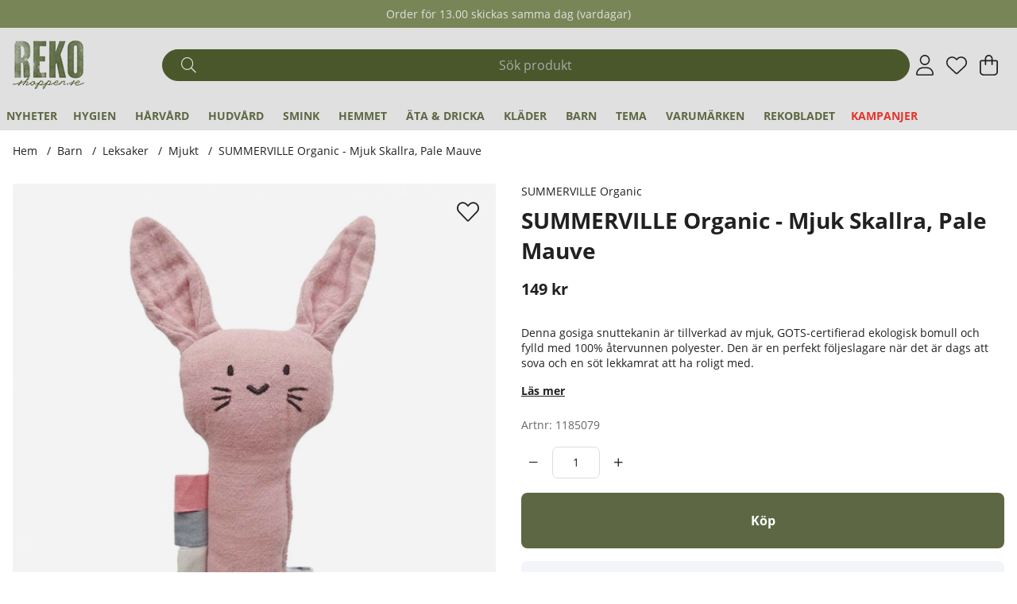

--- FILE ---
content_type: application/javascript; charset=utf-8
request_url: https://www.rekoshoppen.se/themes/main/design/script/menu-min.js?1727768040
body_size: 1090
content:
/*---------------------------------------------------------------------------------
   Site: 
   COPYRIGHT (c) ASKÅS INTERNET- & REKLAMBYRÅ AB 1997-2023. ALL RIGHTS RESERVED.
---------------------------------------------------------------------------------*/
jQuery.noConflict();jQuery(document).ready(function($){const mainmenu=document.querySelector(".menu.main-menu");if(mainmenu){jQuery('.main-menu li.active').closest('.main-menu-wrap > ul').addClass('open');menu_toggle(mainmenu,true);menuHoverEffect();if(breakpoint!='desktop'||document.querySelector('#orion-header')){var focusableElements=mainmenu.querySelectorAll('a[href]:not([disabled]), button:not([disabled]), textarea:not([disabled]), input[type="text"]:not([disabled]), input[type="radio"]:not([disabled]), input[type="checkbox"]:not([disabled]), select:not([disabled]), input[type="password"]:not([disabled])');focusableElements.forEach((element)=>{element.setAttribute('tabindex','-1');});}}
const leftmenu=document.querySelector(".JS-leftmenu__wrap");if(mainmenu){menu_toggle(leftmenu,false);left_menu_auto_open();}});var menu_toggle=function(menu,tabtrapping){if(menu){const btns=menu.querySelectorAll('.menu-btn');if(btns){btns.forEach((btn)=>{btn.addEventListener('click',function(event){event.preventDefault();if(this.parentNode.classList.contains('open')){this.parentNode.classList.remove('open');this.parentNode.classList.remove('active');this.parentNode.classList.remove('active-parent');this.parentNode.parentNode.classList.remove('open');this.parentNode.parentNode.parentNode.classList.remove('active-parent');this.setAttribute('aria-expanded','false');if(tabtrapping){removeTabTrapping(this.parentNode.querySelector('ul'));if(isMainMenuModalActive(menu)){addTabTrapping(document.querySelector(".menu-modal"));}}}else{this.parentNode.classList.add('open');this.parentNode.classList.add('active');this.parentNode.parentNode.classList.add('open');this.parentNode.parentNode.parentNode.classList.add('active-parent');this.setAttribute('aria-expanded','true');if(tabtrapping){addTabTrapping(this.parentNode.querySelector('ul'),this);}else{var focusableElements=this.querySelectorAll('a[href]:not([disabled]), button:not([disabled])');focusableElements.forEach((element)=>{element.setAttribute('tabindex','0');});}}});});}
var closeBtns=menu.querySelectorAll('.main-menu-close button');if(closeBtns){closeBtns.forEach((btn)=>{btn.addEventListener('click',function(event){event.preventDefault();this.parentNode.parentNode.parentNode.querySelector('.menu-btn').click();this.parentNode.parentNode.parentNode.querySelector('.menu-btn').focus();});});}
menu.scrollTo(0,0);}
return false;};function menuHoverEffect(){jQuery('.main-menu-wrap li[data-submenu="has-submenu"]').hover(function(){var elem=jQuery(this);jQuery(document.body).on('keyup',function(e){if(e.key==='Escape'){elem.removeClass('delayedHover');}});window.setTimeout(function(){if(elem.is(':hover')){elem.addClass('delayedHover');}},200);},function(){var elem=jQuery(this);window.setTimeout(function(){if(elem.find(':hover').length===0){elem.removeClass('delayedHover');}},200);});}
function isMainMenuModalActive(menu){if(menu.id==="main-menu"){var menuModalAncestor=menu.closest('.menu-modal');if(menuModalAncestor){return menuModalAncestor.classList.contains('active');}else{return false;}}else{return false;}}
function left_menu_auto_open(){const leftmenu=document.querySelector('.JS-leftmenu__wrap');if(leftmenu){const listitems=leftmenu.querySelectorAll('li');var focusableElements=leftmenu.querySelectorAll('a[href]:not([disabled]), button:not([disabled]), textarea:not([disabled]), input[type="text"]:not([disabled]), input[type="radio"]:not([disabled]), input[type="checkbox"]:not([disabled]), select:not([disabled]), input[type="password"]:not([disabled])');if(breakpoint=='desktop'){focusableElements=leftmenu.querySelector('.ArtgrpLeftmenu__leftmenu__ul').querySelectorAll('a[href]:not([disabled]), button:not([disabled]), textarea:not([disabled]), input[type="text"]:not([disabled]), input[type="radio"]:not([disabled]), input[type="checkbox"]:not([disabled]), select:not([disabled]), input[type="password"]:not([disabled])');}
if(breakpoint=='desktop'){focusableElements.forEach((element)=>{element.setAttribute('tabindex','-1');});}
listitems.forEach((listitem)=>{if(listitem&&breakpoint){if(breakpoint=='desktop'){const btn=listitem.querySelector('button');if((listitem.classList.contains('checked')||listitem.classList.contains('has_active_child'))&&btn){btn.click();}}}});}}


--- FILE ---
content_type: application/javascript; charset=utf-8
request_url: https://www.rekoshoppen.se/themes/main/design/script/onskelista-min.js?1746022691
body_size: 1170
content:
/*---------------------------------------------------------------------------------
   Site: 
   COPYRIGHT (c) ASKÅS INTERNET- & REKLAMBYRÅ AB 1997-2023. ALL RIGHTS RESERVED.
---------------------------------------------------------------------------------*/
var wishlistHandler={init:function(){var _this=this;_this.initTriggers();var elem;if(jQuery(".wishlist-button.wlprod").length){elem=jQuery(".wishlist-button.wlprod");}else if(jQuery(".wishlist-button.wlcell").length){elem=jQuery(".wishlist-button.wlcell");}
this.updateQty();_this.initHelper(elem);},initTriggers:function(){jQuery(document).on('click','.wishlist-button',function(){var _this=jQuery(this);var action=_this.attr('data-action');var artnr=_this.attr('data-artnr');if(_this.hasClass("idle")){_this.next(".error").show();}else{_this.next(".error").hide();if(action=='add'||action=='remove')
{var success=wishlistHandler.toggleProduct(_this,artnr,action)}}});},toggleProduct:function(el,artnr,action){var _this=this;var url=action=='add'?'/shop?funk=Onskelista_Lagg_Till_Artikel_JSON&Artnr=':'/shop?funk=Onskelista_Radera_Artikel_JSON&Artnr=';url+=artnr;var actionReverse=action=='add'?'remove':'add';if(action=='add'){el.removeClass('add').addClass('remove');}else if(action=='remove'){el.removeClass('remove').addClass('add');}
jQuery.getJSON(url,function(data){if(data.statuskod=="1"){el.attr('data-action',actionReverse);updateLocalStorageWishlist();_this.updateQty();}});},updateQty:function(){jQuery.getJSON('/shop?funk=Hamta_Antal_Artiklar_I_Onskelistan_JSON',function(data){if(data.status==="OK")
{if(data.antal>0)
{jQuery(".Onskelista_count .wishlist-header__count").html(data.antal);jQuery(".wishlist-indicator").addClass("active");}
else
{jQuery(".Onskelista_count .wishlist-header__count").html(data.antal);jQuery(".wishlist-indicator").removeClass("active");}}});},loadStart:function(el){el.addClass('loading');el.find('i').hide();},loadResolve:function(el,status){el.removeClass('loading');el.find('i').show();},initHelper:function(elem){if(elem){if(Array.isArray(elem)||elem.length>1){elem.each((index,el)=>{this.initHelper(jQuery(el));});}else{var url=elem.attr("data-link");var newClass="";var artnr=elem.data('artnr');if(url&&url.match(/Onskelista_Lagg_Till/)||url&&url.match(/OnskelistaLaggtill/)){newClass="add";elem.attr('data-action','add');}else{newClass="remove";elem.attr('data-action','remove');}
elem.addClass(newClass);if(localStorage.getItem('wishlistArticles')){let articles=JSON.parse(localStorage.getItem('wishlistArticles'));if(itemExistsInWishlist(articles,artnr)){elem.attr('data-action','remove');elem.removeClass('add');elem.addClass('remove');}}else{updateLocalStorageWishlist(artnr,elem);}}}}}
function itemExistsInWishlist(articles,artnr){let artnr_as_string=''+artnr;return articles.includes(artnr_as_string);}
function updateLocalStorageWishlist(artnr='',elem=''){jQuery.getJSON('/shop?funk=Hamta_Artiklar_I_Onskelista_JSON',function(data){if(data.status==='OK'){const articles=data.artnr;localStorage.setItem('wishlistArticles',JSON.stringify(articles));if(artnr&&elem){if(itemExistsInWishlist(articles,artnr)){elem.attr('data-action','remove');elem.addClass('remove');}}}})
.done(function(){getWishlistCount();})
.fail(function(){localStorage.removeItem('wishlistArticles');jQuery('.wl-count').text('0');const wl_header=jQuery('.wishlist-header');wl_header.attr('data-count',0);jQuery('.wishlist-header-content #wishlist_dropdown').hide();jQuery('.wl-empty-content').show();jQuery('.wl-no-products').fadeTo(400,1);setTimeout(function(){wl_header.addClass('wl-empty');},400);getWishlistCount();});}
function getWishlistCount(){let wishListItemCount=0;if(localStorage.getItem('wishlistArticles')){wishListItemCount=JSON.parse(localStorage.getItem('wishlistArticles')).length;jQuery('.wl-count').text(wishListItemCount);jQuery('.wishlist-header').attr('data-count',wishListItemCount);}
else{jQuery.getJSON('/shop?funk=Hamta_Antal_Artiklar_I_Onskelistan_JSON',function(data){if(data.status==="OK"){wishListItemCount=data.antal?data.antal:0;jQuery('.wl-count').text(wishListItemCount);jQuery('.wishlist-header').attr('data-count',wishListItemCount);}});}}


--- FILE ---
content_type: application/javascript; charset=utf-8
request_url: https://www.rekoshoppen.se/themes/main/design/script/product-min.js?1749452387
body_size: 2523
content:
/*---------------------------------------------------------------------------------
   Site: 
   COPYRIGHT (c) ASKÅS INTERNET- & REKLAMBYRÅ AB 1997-2023. ALL RIGHTS RESERVED.
---------------------------------------------------------------------------------*/
jQuery.noConflict();jQuery(document).ready(function($){jQuery('#OrderFalt select').wrap("<div class='select-wrapper'></div>");if(typeof MagicZoom!=="undefined"){MagicZoom.start();}
jQuery(".wlprod.wishlist-button[data-href]").on("click",function(e){var url=jQuery(this).attr("data-href");window.location=url;});cleaningFunc();if(jQuery('#StaffladePriserRuta').length){StaffladePriserDynamisk.init();}
if(jQuery(".StaffladePriserRad").length){jQuery(".StaffladePriserHeading").addClass('show');}
Incrementing();wishlistHandler.init();jQuery(".tab").on("click",function(){var target_id=jQuery(this).attr("data-target");jQuery(".tabContent").removeClass("active");jQuery(".tab").removeClass("active");jQuery("#"+target_id).addClass("active");jQuery(this).addClass("active");});initializeTabs();});function initializeTabs(){var index=0;var tabs=document.querySelectorAll('a.tab');tabs.forEach(function(tab,i){tab.addEventListener('keydown',function(ev){var LEFT_ARROW=37;var UP_ARROW=38;var RIGHT_ARROW=39;var DOWN_ARROW=40;var k=ev.which||ev.keyCode;if(k>=LEFT_ARROW&&k<=DOWN_ARROW){if(k==LEFT_ARROW||k==UP_ARROW){index=index>0?index-1:tabs.length-1;}else if(k==RIGHT_ARROW||k==DOWN_ARROW){index=index<(tabs.length-1)?index+1:0;}
tabs[index].click();ev.preventDefault();}});tab.addEventListener('click',function(ev){index=i;setFocus();ev.preventDefault();});});function setFocus(){tabs.forEach(function(tab){tab.setAttribute('tabindex','-1');tab.setAttribute('aria-selected','false');tab.classList.remove('selected');});document.querySelectorAll('.tab-panel').forEach(function(panel){panel.classList.remove('current');});tabs[index].setAttribute('tabindex','0');tabs[index].setAttribute('aria-selected','true');tabs[index].classList.add('selected');tabs[index].focus();var tabParent=tabs[index].parentElement;if(tabParent){var siblings=tabParent.parentElement.children;for(var sibling of siblings){sibling.classList.remove('current');}
tabParent.classList.add('current');}
var panelId=tabs[index].getAttribute('href');var panel=document.querySelector(panelId);if(panel){panel.classList.add('current');}}}
var Incrementing=function(){var $t=jQuery(".Laggikorgen_Antalsfalt");if($t.length<1){$t=jQuery(".Laggikorgen_Antalsfalt");}
$t.attr('aria-label','Antal');$t.after('<div class="dec-inc cf plus" style="display:inline-block;"><div class="inc"><button type="button" title="increment" aria-label="increment" class="fal fa-plus button" alt="+" style="display:block; cursor:pointer;"></button></div></div>');$t.before('<div class="dec-inc cf minus" style="display:inline-block;"><div class="dec"><button type="button" title="decrement" aria-label="decrement" class="fal fa-minus button" alt="-" style="display:block; cursor:pointer;"></button></div></div>');jQuery(".button").click(function(e){var $button=jQuery(this);var oldValue=parseFloat(jQuery(".Laggikorgen_Antalsfalt").val());var newVal=oldValue;var txt=$button.attr("alt");if(txt=="+"){newVal=parseFloat(oldValue)+1;}
else{if(oldValue>=2){newVal=parseFloat(oldValue)-1;}}
jQuery(".Laggikorgen_Antalsfalt").val(newVal);});};var StaffladePriserDynamisk={orgPriceHtml:"",orgSavingsUsp:"",orgSavingsUspVisible:false,lastBracketPrice:0,renderPrice:function(price){var priceEl=jQuery('#PrisFaltStaffel');var pricePrefix=jQuery('input[name="currency_prefix"]').val();var priceSuffix=jQuery('input[name="currency_suffix"]').val();priceEl.html(pricePrefix+price+priceSuffix).show();jQuery('.PrisFav:not(.hasStaffelPrice)').addClass('hasStaffelPrice');},updatePrice:function(){var antal=parseInt(jQuery('#OrderFalt .Laggikorgen_Antalsfalt').val());var prices=this._get_price_brackets_json();if(!prices){return}
var price_brackets=Object.keys(prices).sort(function(a,b){return a-b});var theprice=0;var discount_percent=0;for(var i=0;i<price_brackets.length;i++)
{if(antal>=parseInt(price_brackets[i]))
{theprice=prices[price_brackets[i]].price;discount_percent=prices[price_brackets[i]].discount_percent;}}
if(theprice)
{if(this.lastBracketPrice!=theprice)
{this.lastBracketPrice=theprice;this.renderPrice(theprice);}
this.updateSavingsUsp(discount_percent,theprice,antal);}
else
{if(this.lastBracketPrice!=0)
{this.lastBracketPrice=0;jQuery('#PrisFalt').html(this.orgPriceHtml);jQuery('#PrisFaltStaffel').hide();jQuery('.PrisFav').removeClass('hasStaffelPrice');jQuery('#Faktakolumn .sparar').html(this.orgSavingsUsp);if(!this.orgSavingsUspVisible){jQuery('#Faktakolumn .sparar').hide();}
else{jQuery('#Faktakolumn .sparar').show();}}}},updateSavingsUsp:function(discount_percent,price,antal){var disc_factor=(100.0-discount_percent)/100.0;var ord_price=price/disc_factor;var savings=parseInt(ord_price-price);if(savings>0)
{if(antal){savings=savings*antal}
var prefix=jQuery('input[name="currency_prefix"]').val();var suffix=jQuery('input[name="currency_suffix"]').val();if(!prefix.length){prefix="";}
if(!suffix.length){suffix="";}
if(jQuery('.sparar .you_save_price').length){jQuery('.you_save_price').html(prefix+savings+suffix);}
else{var phrase=jQuery('input[name="you_save_phrase"]').val();jQuery('#Faktakolumn .sparar').html(phrase+'<span class="you_save_price">'+prefix+savings+suffix+'</span>');}
jQuery('#Faktakolumn .sparar').show();}},variantChanged:function(){this.orgPriceHtml=jQuery('#PrisFalt').html();this.orgSavingsUsp=jQuery('#Faktakolumn .sparar').html();this.orgSavingsUspVisible=jQuery('#Faktakolumn .sparar').is(':visible');this.updatePrice();},_get_price_brackets_json:function(){try
{if(typeof rubrikartikel!=='undefined'){return JSON.parse(jQuery('input[name="price_brackets_data"]').val().replaceAll("\'","\""));}else{return JSON.parse(jQuery('input[name="price_brackets_data"]').val().replaceAll("\\'","\""));}}
catch(e)
{console.log('json:error -> ',e);return false;}},init:function(){var self=this;self.orgPriceHtml=jQuery('#PrisFalt').html();self.orgSavingsUsp=jQuery('#Faktakolumn .sparar').html();self.orgSavingsUspVisible=jQuery('#Faktakolumn .sparar').is(':visible');jQuery(document).on('click','#OrderFalt .dec-inc.minus, #OrderFalt .dec-inc.plus',function(){self.updatePrice();jQuery('.StaffladePriserRad').removeClass('chosen');});jQuery(document).on('keyup','#OrderFalt .Laggikorgen_Antalsfalt',function(){self.updatePrice();jQuery('.StaffladePriserRad').removeClass('chosen');});jQuery(document).on('click','.StaffladePriserRad',function(){const valtAntal=jQuery(this).find(".StaffladePriserPris").attr("data-price-from");jQuery('.StaffladePriserRad').removeClass('chosen');jQuery(this).addClass('chosen');jQuery('.ProduktbeskrAntalvalFalt input').val(valtAntal);jQuery('.antal-wrapper input').val(valtAntal);self.updatePrice();});}};function AIR_UppdateraPris_Before(){jQuery('#Faktakolumn .sparar').html("");}
function AIR_UppdateraPris_After(){StaffladePriserDynamisk.variantChanged();}
var mzOptions={hint:'off',lazyZoom:true};const cleaningFunc=()=>{const description=document.querySelector(".JS-CleaningFunc__description");const properties=document.querySelector(".JS-CleaningFunc__properties");const content=document.querySelector(".JS-CleaningFunc__content");const buyinfo=document.querySelector(".JS-CleaningFunc__buyinfo");const aboutBrand=document.querySelector(".JS-CleaningFunc__aboutBrand");const extraKampanjYta=document.querySelector('.produkt_kampanjyta_extra');const extraKampanjYta2=document.querySelector('.produkt_kampanjyta_extra2');if(description.textContent.trim()==''){document.querySelectorAll('.JS-CleaningFunc__description__hidethis').forEach((element)=>{element.classList.add('is_empty');});}
if(properties.textContent.trim()==''){document.querySelectorAll('.JS-CleaningFunc__properties__hidethis').forEach((element)=>{element.classList.add('is_empty');});}
if(content.textContent.trim()==''){document.querySelectorAll('.JS-CleaningFunc__content__hidethis').forEach((element)=>{element.classList.add('is_empty');});}
if(buyinfo.textContent.trim()==''){document.querySelectorAll('.JS-CleaningFunc__buyinfo__hidethis').forEach((element)=>{element.classList.add('is_empty');});}
if(aboutBrand.textContent.trim()==''){document.querySelectorAll('.JS-CleaningFunc__aboutBrand__hidethis').forEach((element)=>{element.classList.add('is_empty');});}
if(extraKampanjYta.textContent.trim()==''||extraKampanjYta.childNodes.length<1){extraKampanjYta.classList.add('is_empty');}
if(extraKampanjYta2.textContent.trim()==''||extraKampanjYta2.childNodes.length<1){extraKampanjYta2.classList.add('is_empty');}}
var Bevaka_Produkt_Ej_Inloggad_Ajax_Presentation=function(data){jQuery('#Knapp_Bevaka_Produkt').text(data['html']);jQuery('#Knapp_Bevaka_Produkt').attr('href','javascript:void(0);');jQuery('#artikelbevakning').hide();};var AIR_Bevaka_Produkt_Inloggad_Ajax_Presentation=function(data){jQuery('#Knapp_Bevaka_Produkt').text(data['html']);jQuery('#Knapp_Bevaka_Produkt').attr('href','javascript:void(0);');jQuery('#artikelbevakning').hide();};
